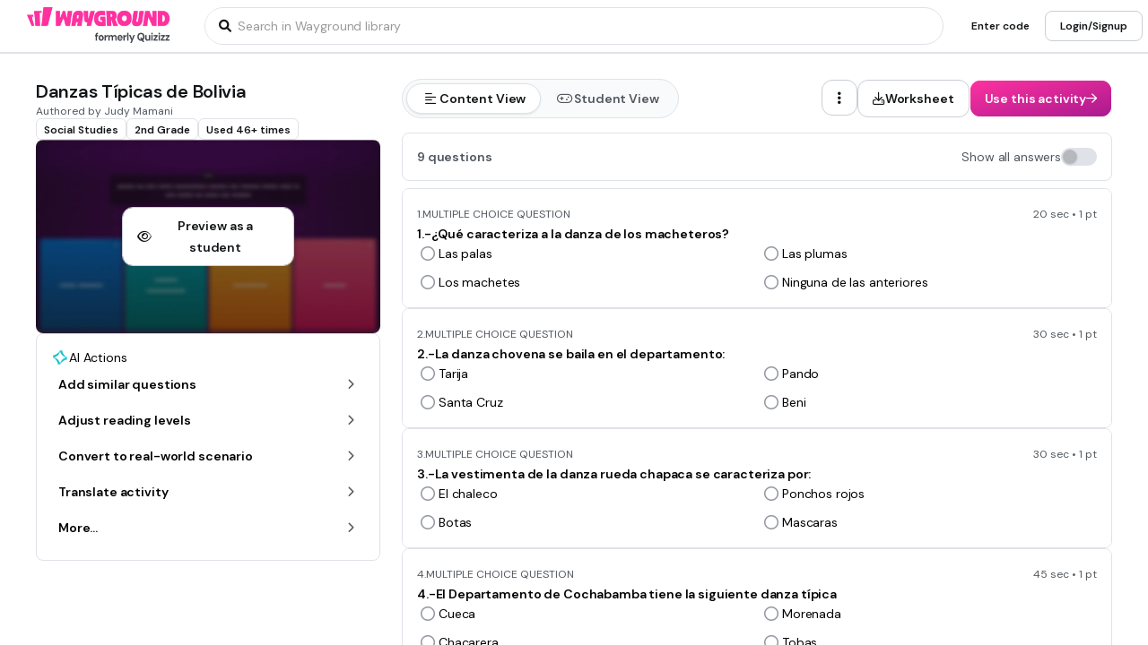

--- FILE ---
content_type: text/css
request_url: https://cf.quizizz.com/nuxtssr/TextField.5ggEomP_.css
body_size: -20
content:
.quizizz-ui-text-input[data-v-ea1c5b60]:-moz-placeholder-shown{text-overflow:ellipsis}.quizizz-ui-text-input[data-v-ea1c5b60]:placeholder-shown{text-overflow:ellipsis}


--- FILE ---
content_type: text/javascript
request_url: https://cf.quizizz.com/nuxtssr/DfFMyy9-.js
body_size: 586
content:
import{c as u,u as p}from"./BAol9aJp.js";import{f as c,j as g,U as m,V as v,aH as f,aF as B,az as y,u as a}from"./DC7vohOC.js";const w=c({__name:"Grid",props:{numRows:{},numCols:{},gap:{default:"0"},rowGap:{default:void 0},columnGap:{default:void 0},equalRowSize:{type:Boolean,default:!0},equalColSize:{type:Boolean,default:!0},fullWidth:{type:Boolean,default:void 0},fullHeight:{type:Boolean,default:void 0},fullSize:{type:Boolean,default:void 0},gridFlow:{default:"row"},margin:{},padding:{},bgColor:{},gradient:{},hoverGradient:{},activeGradient:{},rounded:{},borderSize:{},borderColor:{},border:{},borderPosition:{},borderStyle:{},shadow:{},display:{},grow:{type:Boolean,default:void 0},shrink:{type:Boolean,default:void 0},basis:{default:void 0},hoverBgColor:{},groupHoverBgColor:{},activeBgColor:{},groupActiveBgColor:{},hoverBorderColor:{},groupHoverBorderColor:{},groupHoverVisibility:{},groupHoverOpacity:{},groupHoverDisplay:{},activeBorderColor:{},groupActiveBorderColor:{},disabledBorderColor:{},maxWidth:{},minWidth:{},minHeight:{},maxHeight:{},hoverShadow:{},overflow:{},overscrollBehavior:{},cursor:{},visibility:{},relative:{type:Boolean,default:void 0},opacity:{},transition:{},group:{type:Boolean},pointerEvents:{},translate:{},zIndex:{},dataTestid:{},textAlign:{},backgroundImage:{},backgroundSize:{},backgroundPosition:{},backgroundRepeat:{}},setup(r){const o=r,{equalRowSize:l,equalColSize:i,...n}=o,d=g(()=>{const e={};o.gap!=="0"?e.gap=o.gap:(o.rowGap!==void 0&&(e.rowGap=o.rowGap),o.columnGap!==void 0&&(e.columnGap=o.columnGap));const t={...n,...e};return u(t)}),{debugClasses:s}=p();return(e,t)=>(v(),m("div",{class:y(`grid w-full ${d.value} ${a(s)}`),style:B({gridTemplateRows:`repeat(${r.numRows}, minmax(0, ${a(l)?"1fr":"max-content"}))`,gridTemplateColumns:`repeat(${r.numCols}, minmax(0, ${a(i)?"1fr":"max-content"}))`})},[f(e.$slots,"default")],6))}});export{w as _};


--- FILE ---
content_type: image/svg+xml
request_url: https://cf.quizizz.com/image/passage-icon.svg
body_size: 446
content:
<svg width="16" height="16" viewBox="0 0 16 16" fill="none" xmlns="http://www.w3.org/2000/svg">
<path d="M12.4364 1.33331H4.0226C3.48542 1.33331 3.01295 1.76695 2.96765 2.30413L2.0033 13.3068C1.95799 13.844 2.35279 14.2776 2.88998 14.2776H8.08711C8.41072 14.2776 8.72786 14.1805 9.01263 14.0058L12.2746 11.0092C12.4882 10.7373 12.6176 10.4073 12.65 10.0837L13.3295 2.30413C13.3749 1.76695 12.9801 1.33331 12.4429 1.33331H12.4364ZM4.79926 3.59856C4.81221 3.41734 4.96754 3.27496 5.14876 3.27496H10.9737C11.1549 3.27496 11.2844 3.41734 11.2714 3.59856L11.2132 4.24578C11.2002 4.427 11.0449 4.56939 10.8637 4.56939H5.03873C4.85751 4.56939 4.72807 4.427 4.74101 4.24578L4.79926 3.59856ZM7.75056 6.83464C7.73761 7.01586 7.58228 7.15824 7.40106 7.15824H4.81221C4.63099 7.15824 4.50154 7.01586 4.51449 6.83464L4.57274 6.18742C4.58568 6.0062 4.74101 5.86381 4.92223 5.86381H7.51109C7.69231 5.86381 7.82175 6.0062 7.80881 6.18742L7.75056 6.83464ZM11.2326 10.3231L8.44308 12.8861C8.36541 12.9508 8.28128 12.9832 8.20361 12.9832C8.02886 12.9832 7.87353 12.8473 7.89295 12.6402L8.11947 10.0837C8.11947 10.0383 8.13242 9.99304 8.15831 9.95421C8.17772 9.91538 8.20361 9.87654 8.23597 9.84418C8.26833 9.81182 8.31364 9.78594 8.35247 9.77299C8.3913 9.75357 8.43661 9.7471 8.48191 9.7471H11.0384C11.3426 9.7471 11.4591 10.1095 11.2326 10.3231Z" fill="#1D8AC9"/>
</svg>


--- FILE ---
content_type: text/javascript
request_url: https://cf.quizizz.com/nuxtssr/DH6vRgHl.js
body_size: 1107
content:
import{g as b}from"./DC7vohOC.js";var a,g;function S(){if(g)return a;g=1;for(var s=Math.floor(Math.random()*16777215),u=e.index=parseInt(Math.random()*16777215,10),c=(typeof process>"u"||typeof process.pid!="number"?Math.floor(Math.random()*1e5):process.pid)%65535,l=(()=>{try{return _Buffer}catch{try{return Buffer}catch{return null}}})(),o=function(t){return!!(t!=null&&t.constructor&&typeof t.constructor.isBuffer=="function"&&t.constructor.isBuffer(t))},F=[],n=0;n<256;n++)F[n]=(n<=15?"0":"")+n.toString(16);var h=new RegExp("^[0-9a-fA-F]{24}$"),i=[];for(n=0;n<10;)i[48+n]=n++;for(;n<16;)i[55+n]=i[87+n]=n++;function e(t){if(!(this instanceof e))return new e(t);if(t&&(t instanceof e||t._bsontype==="ObjectID"))return t;if(this._bsontype="ObjectID",t==null||typeof t=="number"){this.id=this.generate(t);return}var r=e.isValid(t);if(!r&&t!=null)throw new Error("Argument passed in must be a single String of 12 bytes or a string of 24 hex characters");if(r&&typeof t=="string"&&t.length===24)return e.createFromHexString(t);if(t!=null&&t.length===12)this.id=t;else{if(t!=null&&typeof t.toHexString=="function")return t;throw new Error("Argument passed in must be a single String of 12 bytes or a string of 24 hex characters")}}a=e,e.default=e,e.createFromTime=function(t){return t=parseInt(t,10)%4294967295,new e(x(8,t)+"0000000000000000")},e.createFromHexString=function(t){if(typeof t>"u"||t!=null&&t.length!==24)throw new Error("Argument passed in must be a single String of 12 bytes or a string of 24 hex characters");for(var r="",f=0;f<24;)r+=String.fromCharCode(i[t.charCodeAt(f++)]<<4|i[t.charCodeAt(f++)]);return new e(r)},e.isValid=function(t){return t==null?!1:typeof t=="number"?!0:typeof t=="string"?t.length===12||t.length===24&&h.test(t):t instanceof e?!0:o(t)?e.isValid(t.toString("hex")):typeof t.toHexString=="function"&&l&&(t.id instanceof l||typeof t.id=="string")?t.id.length===12||t.id.length===24&&h.test(t.id):!1},e.prototype={constructor:e,toHexString:function(){if(!this.id||!this.id.length)throw new Error("invalid ObjectId, ObjectId.id must be either a string or a Buffer, but is ["+JSON.stringify(this.id)+"]");if(this.id.length===24)return this.id;if(o(this.id))return this.id.toString("hex");for(var t="",r=0;r<this.id.length;r++)t+=F[this.id.charCodeAt(r)];return t},equals:function(t){return t instanceof e?this.toString()===t.toString():typeof t=="string"&&e.isValid(t)&&t.length===12&&o(this.id)?t===this.id.toString("binary"):typeof t=="string"&&e.isValid(t)&&t.length===24?t.toLowerCase()===this.toHexString():typeof t=="string"&&e.isValid(t)&&t.length===12?t===this.id:t!=null&&(t instanceof e||t.toHexString)?t.toHexString()===this.toHexString():!1},getTimestamp:function(){var t=new Date,r;return o(this.id)?r=this.id[3]|this.id[2]<<8|this.id[1]<<16|this.id[0]<<24:r=this.id.charCodeAt(3)|this.id.charCodeAt(2)<<8|this.id.charCodeAt(1)<<16|this.id.charCodeAt(0)<<24,t.setTime(Math.floor(r)*1e3),t},generate:function(t){typeof t!="number"&&(t=~~(Date.now()/1e3)),t=parseInt(t,10)%4294967295;var r=p();return String.fromCharCode(t>>24&255,t>>16&255,t>>8&255,t&255,s>>16&255,s>>8&255,s&255,c>>8&255,c&255,r>>16&255,r>>8&255,r&255)}};function p(){return u=(u+1)%16777215}function x(t,r){return r=r.toString(16),r.length===t?r:"00000000".substring(r.length,t)+r}var y=Symbol&&Symbol.for&&Symbol.for("nodejs.util.inspect.custom")||"inspect";return e.prototype[y]=function(){return"ObjectID("+this+")"},e.prototype.toJSON=e.prototype.toHexString,e.prototype.toString=e.prototype.toHexString,a}var d=S();const v=b(d);export{v as O};


--- FILE ---
content_type: text/javascript
request_url: https://cf.quizizz.com/nuxtssr/9QtKcENj.js
body_size: 549
content:
import{F as m}from"./CCWWoRWp.js";import{f as s,p as i,Y as p,V as n,X as o,A as e,u as t,aH as f}from"./DC7vohOC.js";import{_}from"./CXkwfjSX.js";import{_ as d}from"./BAol9aJp.js";import{_ as u}from"./DfFMyy9-.js";import{a2 as c}from"./DVQYCXxj.js";import"./BwOxHmsJ.js";import"./DdDqTyXy.js";import"./DkFNCYmM.js";import"./B3CUceec.js";import"./BXZ30LXO.js";import"./DH6vRgHl.js";const g=s({__name:"empty",setup(l){const{$i18n:a}=c();return i("translate",a.t),(r,h)=>(n(),p(t(_),{theme:"admin",device:"desktop",i18n:t(a).t},{default:o(()=>[e(t(u),{fullHeight:""},{default:o(()=>[e(t(d),{as:"main",overflow:"hidden auto"},{default:o(()=>[f(r.$slots,"default"),e(t(m))]),_:3})]),_:3})]),_:3},8,["i18n"]))}});export{g as default};


--- FILE ---
content_type: image/svg+xml
request_url: https://cf.quizizz.com/image/image-loader.svg
body_size: 352
content:
<svg width="160" height="96" viewBox="0 0 160 96" fill="none" xmlns="http://www.w3.org/2000/svg">
<rect width="160" height="96" fill="#F1F1F1"/>
<path d="M62.7326 32.6439C62.7326 32.6439 62.6995 32.677 62.6885 32.688C62.6774 32.6991 62.6554 32.7211 62.6443 32.7322C53.7596 41.7249 53.7816 56.2125 62.7326 65.1611C69.5866 72.0132 79.6744 73.6352 88.0624 70.0381C88.5812 69.8174 89.0337 69.5085 89.3979 69.1333C90.9983 67.5334 91.1197 64.819 89.3979 63.0757C88.1507 61.8288 86.2745 61.4206 84.652 62.1157C79.4095 64.3556 73.1074 63.3294 68.8361 59.0593C63.2403 53.465 63.2293 44.3951 68.7919 38.7788C74.4097 33.2177 83.4821 33.2287 89.0778 38.8229C93.3492 43.0931 94.3756 49.3935 92.1351 54.6346C91.4508 56.2566 91.8592 58.1324 93.0953 59.3793C94.8281 61.1116 97.5542 60.9902 99.1546 59.3793C99.5299 59.0041 99.8389 58.5628 100.06 58.0442C103.658 49.6583 102.024 39.5732 95.1813 32.7211C86.2082 23.7836 71.7167 23.7615 62.7326 32.6439Z" fill="white"/>
<path d="M98.7574 74C101.653 74 104 71.6535 104 68.7588C104 65.8642 101.653 63.5177 98.7574 63.5177C95.8621 63.5177 93.5149 65.8642 93.5149 68.7588C93.5149 71.6535 95.8621 74 98.7574 74Z" fill="white"/>
</svg>
